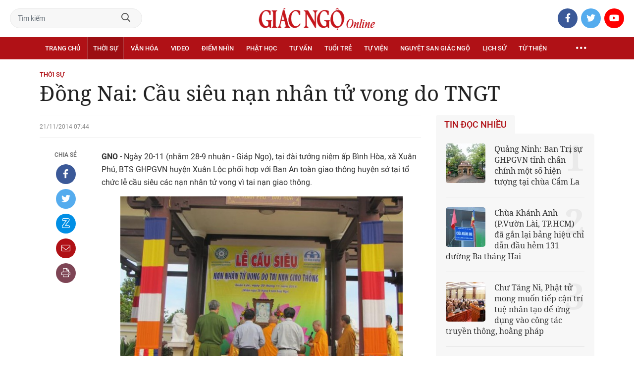

--- FILE ---
content_type: text/html;charset=utf-8
request_url: https://giacngo.vn/dong-nai-cau-sieu-nan-nhan-tu-vong-do-tngt-post27892.html
body_size: 77999
content:

 <!DOCTYPE html>
<html lang="vi">
<head>


 <title>Đồng Nai: Cầu siêu nạn nhân tử vong do TNGT| Giác Ngộ Online</title>
<meta name="description" content="GNO - BTS GHPGVN huyện Xuân Lộc phối hợp với Ban An toàn giao thông huyện sở tại tổ chức lễ..."/>
<meta name="keywords" content=""/>
<meta name="news_keywords" content=""/>
<meta http-equiv="Content-Type" content="text/html; charset=utf-8" />
<meta http-equiv="X-UA-Compatible" content="IE=edge"/>
<meta http-equiv="refresh" content="900" />
<meta name="revisit-after" content="1 days" />
<meta name="viewport" content="width=device-width, initial-scale=1.0">
<meta http-equiv="content-language" content="vi" />
<link rel="shortcut icon" href="https://static.giacngo.vn/web/styles/img/favicon.ico" type="image/x-icon" />
<link rel="dns-prefetch" href="//static.giacngo.vn"/>
<link rel="dns-prefetch" href="//www.google-analytics.com" />
<link rel="dns-prefetch" href="//www.googletagmanager.com" />
<link rel="dns-prefetch" href="//stc.za.zaloapp.com" />
<link rel="dns-prefetch" href="//fonts.googleapis.com" />
<meta property="fb:app_id" itemprop="name" content="409742669131720"/>
<meta property="fb:pages" content="559128534215937"/>
<meta name="facebook-domain-verification" content="t1zf35yvrc6jz7p29lihg70tgf22i3"/>
<meta name="propeller" content="4bf372f4837e144bae2ec4d33e4f2665">
<meta name="eclick_verify" content="dFRaW1AXLRcYGVlEagQFCAwPMAAYAQwCIQIFRxUF"/>
<meta name="p:domain_verify" content="bedbde054ee92f7b2c9552a90da96a4e"/>
<meta name="google-site-verification" content="oj4ZE7Ft2rWUHKA7OP7vLkdggZYsxjqPVYd0tfD3enE"/>
<script>
var cmsConfig = {
domainDesktop: 'https://giacngo.vn',
domainMobile: 'https://m.giacngo.vn',
domainApi: 'https://api.giacngo.vn',
domainStatic: 'https://static.giacngo.vn/web',
domainLog: 'https://log.giacngo.vn',
siteId: 0,
adsLazy: true
};
if (window.location.protocol !== 'https:' && window.location.hostname.indexOf('giacngo.vn') !== -1) {
window.location = 'https://' + window.location.hostname + window.location.pathname + window.location.hash;
}
var USER_AGENT=window.navigator&&window.navigator.userAgent||"",IS_MOBILE=/Android|webOS|iPhone|iPod|BlackBerry|Windows Phone|IEMobile|Mobile Safari|Opera Mini/i.test(USER_AGENT);var IS_REDIRECT=!1;window.location.hash&&"site_web"===window.location.hash.replace("#","")&&(setCookie("isDesktop",IS_MOBILE?1:0,30),removeHash());var isDesktop=getCookie("isDesktop");function setCookie(o,e,i){var n=new Date;n.setTime(n.getTime()+24*i*60*60*1e3);var t="expires="+n.toUTCString();document.cookie=o+"="+e+"; "+t+";path=/;"}function getCookie(o){var e=document.cookie.indexOf(o+"="),i=e+o.length+1;if(!e&&o!==document.cookie.substring(0,o.length))return null;if(-1===e)return null;var n=document.cookie.indexOf(";",i);return-1===n&&(n=document.cookie.length),unescape(document.cookie.substring(i,n))}function removeHash(){0<window.location.toString().indexOf("#")&&window.history.pushState("",document.title,window.location.pathname)}0<isDesktop||IS_MOBILE&&(window.location=cmsConfig.domainMobile+window.location.pathname+window.location.search,IS_REDIRECT=!0);
</script>
 <meta name="robots" content="noarchive, max-image-preview:large, index, follow" />
<meta name="GOOGLEBOT" content="noarchive, max-image-preview:large, index, follow" />
 <link rel="canonical" href="https://giacngo.vn/dong-nai-cau-sieu-nan-nhan-tu-vong-do-tngt-post27892.html" />
 <link rel="alternate" media="handheld" href="https://m.giacngo.vn/dong-nai-cau-sieu-nan-nhan-tu-vong-do-tngt-post27892.html" />
 <meta property="og:site_name" content="Giác Ngộ Online"/>
<meta property="og:rich_attachment" content="true"/>
<meta property="og:type" content="article"/>
<meta property="og:url" content="https://giacngo.vn/post-27892.html"/>
<meta property="og:image" content="https://static.giacngo.vn/web/styles/img/logo_share.png"/>
<meta property="og:image:width" content="1200"/>
<meta property="og:image:height" content="630"/>
<meta property="og:title" content="Đồng Nai: Cầu siêu nạn nhân tử vong do TNGT"/>
<meta property="og:description" content="GNO - BTS GHPGVN huyện Xuân Lộc phối hợp với Ban An toàn giao thông huyện sở tại tổ chức lễ..."/>
<meta name="twitter:card" value="summary"/>
<meta name="twitter:url" content="https://giacngo.vn/post-27892.html"/>
<meta name="twitter:title" content="Đồng Nai: Cầu siêu nạn nhân tử vong do TNGT"/>
<meta name="twitter:description" content="GNO - BTS GHPGVN huyện Xuân Lộc phối hợp với Ban An toàn giao thông huyện sở tại tổ chức lễ..."/>
<meta name="twitter:image" content="https://static.giacngo.vn/web/styles/img/logo_share.png"/>
<meta name="twitter:site" content="@Giác Ngộ Online"/>
<meta name="twitter:creator" content="@Giác Ngộ Online"/>
 <meta property="article:tag" content=""/>
<meta property="article:section" content="Tin tức,Thời sự" />
<meta property="article:published_time" content="2014-11-21T14:44:15+0700"/>
<meta property="article:modified_time" content="2014-11-21T21:02:27+0700"/>

 <meta property="dable:image" content="https://static.giacngo.vn/web/styles/img/logo_share.png"/>
 <meta property="dable:item_id" content="27892"/>

<script type="application/ld+json">
{
"@context": "http://schema.org",
"@type": "Organization",
"name": "Giác Ngộ Online",
"url": "https://giacngo.vn",
"logo": "https://static.giacngo.vn/web/styles/img/logofb.png"
}
</script>

 <script type="application/ld+json">
{
"@context" : "http://schema.org",
"@type" : "WebSite",
"name" : "Thời sự",
"url" : "https://giacngo.vn/thoisu/"
}
</script>
<script type="application/ld+json">
{
"@context":"http://schema.org",
"@type":"BreadcrumbList",
"itemListElement":[
{
"@type":"ListItem",
"position":1,
"item":{
"@id":"https://giacngo.vn/thoisu/",
"name":"Thời sự"
}
}
]
}
</script>
 <script type="application/ld+json">
{
"@context": "http://schema.org",
"@type": "NewsArticle",
"mainEntityOfPage":{
"@type":"WebPage",
"@id":"https://giacngo.vn/dong-nai-cau-sieu-nan-nhan-tu-vong-do-tngt-post27892.html"
},
"headline": "Đồng Nai: Cầu siêu nạn nhân tử vong do TNGT",
"description": "GNO - BTS GHPGVN huyện Xuân Lộc phối hợp với Ban An toàn giao thông huyện sở tại tổ chức lễ...",
"image": {
"@type": "ImageObject",
"url": "https://static.giacngo.vn/web/styles/img/logo_share.png",
"width" : 1200,
"height" : 675
},
"datePublished": "2014-11-21T14:44:15+0700",
"dateModified": "2014-11-21T21:02:27+0700",
"author": {
"@type": "Person",
"name": ""
},
"publisher": {
"@type": "Organization",
"name": "Giác Ngộ Online",
"logo": {
"@type": "ImageObject",
"url": "https://static.giacngo.vn/web/styles/img/logofb.png"
}
}
}
</script>
 <link rel="preload" href="https://static.giacngo.vn/web/styles/css/main.min-1.3.1.css" as="style">
<link rel="stylesheet" href="https://static.giacngo.vn/web/styles/css/main.min-1.3.1.css">


  <script type="text/javascript">
var _metaOgUrl = 'https://giacngo.vn/post-27892.html';
var page_title = document.title;
var tracked_url = window.location.pathname + window.location.search + window.location.hash;
 var cate_path = 'thoisu';
if (cate_path.length > 0) {
tracked_url = "/" + cate_path + tracked_url;
}
</script>
 <script async="" src="https://www.googletagmanager.com/gtag/js?id=G-ZQ1BVQX77Z"></script>
<script>
if(!IS_REDIRECT){
window.dataLayer = window.dataLayer || [];
function gtag(){dataLayer.push(arguments);}
gtag('js', new Date());
 gtag('config', 'G-ZQ1BVQX77Z', {page_path: tracked_url});
 
  gtag('config', 'UA-4466725-1', {page_path: tracked_url});
 }
</script>
<script async defer src="https://static.giacngo.vn/web/js/log.min.js?v=1.6"></script>
 <script src="https://api.giacngo.vn/ads?object_type=2&object_id=110&platform=1&head_append=1"></script>

  

<script type="text/javascript">
var cateId = 110;
var contentId = 27892;
</script>
<script async src="https://sp.zalo.me/plugins/sdk.js"></script>
</head>
<body > 

 <div class="site-header">
<div class="site-header__content">
<div class="search-form">
<input class="form-control txtsearch" placeholder="Tìm kiếm">
<a href="javascript:void(0);" class="btn btn_search"><i class="far fa-search"></i></a>
</div>
 <div><a href="/" title="Giác Ngộ Online - Cơ quan ngôn luận của Giáo Hội Phật Giáo Việt Nam Thành phố Hồ Chí Minh" class="logo"><img src="https://static.giacngo.vn/web/styles/img/gno-logo.png" alt="Giác Ngộ Online"></a></div>
<div class="social">
<ul>
<li><a href="https://www.facebook.com/GiacNgo.vn/" class="fb" target="_blank"><i class="fab fa-facebook-f"></i></a></li>
<li><a href="#" class="tt" target="_blank"><i class="fab fa-twitter"></i></a></li>
<li><a href="https://www.youtube.com/channel/UCmwB_rvPVR3lXte0-IGg9Xw/" class="yt" target="_blank"><i class="fab fa-youtube"></i></a></li>
</ul>
</div>
</div>
<div class="site-header__nav">


<ul class="menu l-grid">
<li class="menu-item ">
<a href="https://giacngo.vn" class="menu-heading" title="Giác Ngộ Online">Trang chủ</a>
</li>
 
<li data-id="110" class="menu-item selected">
<a href="https://giacngo.vn/thoisu/" title="Thời sự" class="menu-heading">Thời sự</a>
 <ul class="mega-menu">

<li><a href="https://giacngo.vn/thoisu/tintuc/" title="Tin tức">Tin tức</a></li>
 </ul>
</li>

<li data-id="140" class="menu-item ">
<a href="https://giacngo.vn/vanhoa/" title="Văn hóa" class="menu-heading">Văn hóa</a>
 <ul class="mega-menu">

<li><a href="https://giacngo.vn/vanhoa/phatgiao/" title="Phật giáo">Phật giáo</a></li>

<li><a href="https://giacngo.vn/vanhoa/dulich/" title="Du lịch">Du lịch</a></li>
 </ul>
</li>

<li data-id="330" class="menu-item ">
<a href="https://giacngo.vn/media/" title="Video" class="menu-heading">Video</a>
 <ul class="mega-menu">

<li><a href="https://giacngo.vn/media/tintuc/" title="Tin tức">Tin tức</a></li>

<li><a href="https://giacngo.vn/media/vanhoa/" title="Văn hóa">Văn hóa</a></li>

<li><a href="https://giacngo.vn/media/dao-phat-va-doi-song/" title="Đạo Phật &amp; đời sống">Đạo Phật &amp; đời sống</a></li>

<li><a href="https://giacngo.vn/media/tailieu/" title="Tài liệu">Tài liệu</a></li>

<li><a href="https://giacngo.vn/media/phapthoai/" title="Pháp thoại">Pháp thoại</a></li>

<li><a href="https://giacngo.vn/media/nghile/" title="Nghi lễ">Nghi lễ</a></li>

<li><a href="https://giacngo.vn/media/am-thuc-chay/" title="Ẩm thực chay">Ẩm thực chay</a></li>

<li><a href="https://giacngo.vn/media/amnhac/" title="Âm nhạc">Âm nhạc</a></li>

<li><a href="https://giacngo.vn/media/sankhau/" title="Sân khấu">Sân khấu</a></li>

<li><a href="https://giacngo.vn/media/phim/" title="Phim">Phim</a></li>
 </ul>
</li>

<li data-id="6060" class="menu-item ">
<a href="https://giacngo.vn/diemnhin/" title="Điểm nhìn" class="menu-heading">Điểm nhìn</a>
 <ul class="mega-menu">

<li><a href="https://giacngo.vn/sukienvande/" title="Sự kiện - vấn đề">Sự kiện - vấn đề</a></li>

<li><a href="https://giacngo.vn/diendanxaydung/" title="Diễn đàn xây dựng">Diễn đàn xây dựng</a></li>
 </ul>
</li>

<li data-id="130" class="menu-item ">
<a href="https://giacngo.vn/phathoc/" title="Phật học" class="menu-heading">Phật học</a>
 <ul class="mega-menu">

<li><a href="https://giacngo.vn/phathoc/thientong/" title="Thiền tông">Thiền tông</a></li>

<li><a href="https://giacngo.vn/phathoc/tinhdotong/" title="Tịnh độ tông">Tịnh độ tông</a></li>

<li><a href="https://giacngo.vn/phathoc/mattong/" title="Mật tông">Mật tông</a></li>

<li><a href="https://giacngo.vn/phathoc/luockhao/" title="Phật học lược khảo">Phật học lược khảo</a></li>

<li><a href="https://giacngo.vn/phathoc/triethoc/" title="Triết học">Triết học</a></li>
 </ul>
</li>

<li data-id="290" class="menu-item ">
<a href="https://giacngo.vn/tuvantamlinh/" title="Tư vấn" class="menu-heading">Tư vấn</a>
 <ul class="mega-menu">

<li><a href="https://giacngo.vn/tuvantamlinh/tamlinhmaunhiem/" title="Tâm linh mầu nhiệm">Tâm linh mầu nhiệm</a></li>

<li><a href="https://giacngo.vn/tuvantamlinh/tuvan/" title="Tư vấn">Tư vấn</a></li>

<li><a href="https://giacngo.vn/tuvantamlinh/songdao/" title="Sống đạo">Sống đạo</a></li>
 </ul>
</li>

<li data-id="180" class="menu-item ">
<a href="https://giacngo.vn/tuoitre/" title="Tuổi trẻ" class="menu-heading">Tuổi trẻ</a>
 <ul class="mega-menu">

<li><a href="https://giacngo.vn/chuyenthienthanquetla/" title="Chuyện Thiên thần quét lá">Chuyện Thiên thần quét lá</a></li>

<li><a href="https://giacngo.vn/doisongquanhta/" title="Đời sống quanh ta">Đời sống quanh ta</a></li>

<li><a href="https://giacngo.vn/donghanh/" title="Đồng hành">Đồng hành</a></li>
 </ul>
</li>

<li data-id="260" class="menu-item ">
<a href="https://giacngo.vn/tuvien/" title="Tự viện" class="menu-heading">Tự viện</a>
 <ul class="mega-menu">

<li><a href="https://giacngo.vn/chuavntrongnuoc/" title="Chùa Việt Nam trong nước">Chùa Việt Nam trong nước</a></li>

<li><a href="https://giacngo.vn/chuavnnuocngoai/" title="Chùa Việt Nam ở nước ngoài">Chùa Việt Nam ở nước ngoài</a></li>

<li><a href="https://giacngo.vn/chuanuocngoai/" title="Chùa nước ngoài">Chùa nước ngoài</a></li>
 </ul>
</li>

<li data-id="360" class="menu-item ">
<a href="https://giacngo.vn/nguyetsan/" title="Nguyệt san Giác Ngộ" class="menu-heading">Nguyệt san Giác Ngộ</a>
 <ul class="mega-menu">

<li><a href="https://giacngo.vn/nguyetsan/chuyende/" title="Chuyên đề">Chuyên đề</a></li>

<li><a href="https://giacngo.vn/nguyetsan/triethoc/" title="Triết học">Triết học</a></li>

<li><a href="https://giacngo.vn/nguyetsan/phathocungdung/" title="Phật học ứng dụng">Phật học ứng dụng</a></li>

<li><a href="https://giacngo.vn/nguyetsan/vanhoa/" title="Văn hóa">Văn hóa</a></li>

<li><a href="https://giacngo.vn/nguyetsan/phatgiaovaxahoi/" title="Phật giáo và xã hội">Phật giáo và xã hội</a></li>

<li><a href="https://giacngo.vn/nguyetsan/tulieu/" title="Tư liệu">Tư liệu</a></li>
 </ul>
</li>

<li data-id="230" class="menu-item ">
<a href="https://giacngo.vn/lichsu/" title="Lịch sử" class="menu-heading">Lịch sử</a>
 <ul class="mega-menu">

<li><a href="https://giacngo.vn/ducphat/" title="Đức Phật">Đức Phật</a></li>

<li><a href="https://giacngo.vn/phatgiaovietnam/" title="Phật giáo Việt Nam">Phật giáo Việt Nam</a></li>

<li><a href="https://giacngo.vn/nhanvat/" title="Nhân vật">Nhân vật</a></li>
 </ul>
</li>

<li data-id="120" class="menu-item ">
<a href="https://giacngo.vn/tuthienxahoi/" title="Từ thiện" class="menu-heading">Từ thiện</a>
 <ul class="mega-menu">

<li><a href="https://giacngo.vn/tu-thien-xa-hoi/" title="Xã hội">Xã hội</a></li>

<li><a href="https://giacngo.vn/tuthien/" title="Từ thiện">Từ thiện</a></li>
 </ul>
</li>
 <li class="menu-item float-right">
<a href="javascript:void(0);" class="menu-heading ellipsis" title="Chuyên mục khác"><i class="far fa-ellipsis-h"></i></a>
<ul class="mega-menu">

<li>
<a href="https://giacngo.vn/phatgiaonuocngoai/" title="Phật giáo nước ngoài">Phật giáo nước ngoài</a>
</li>

<li>
<a href="https://giacngo.vn/vanhocnghethuat/" title="Văn học - nghệ thuật">Văn học - nghệ thuật</a>
</li>

<li>
<a href="https://giacngo.vn/amthucsuckhoe/" title="Ẩm thực - Sức khỏe">Ẩm thực - Sức khỏe</a>
</li>

<li>
<a href="https://giacngo.vn/bandoctoasoan/" title="Bạn đọc - tòa soạn">Bạn đọc - tòa soạn</a>
</li>

<li>
<a href="https://giacngo.vn/thuvien/" title="Thư viện">Thư viện</a>
</li>

<li>
<a href="https://giacngo.vn/thongtin/" title="Cần biết">Cần biết</a>
</li>
 </ul>
</li>
</ul>
</div>
</div>
<div class="site-content"> 
 

<div class="l-grid">
<div class="topbanner">

<div id="adsWeb_AdsTop" class="banner clearfix" data-platform="1" data-position="Web_AdsTop">
<script>
window.addEventListener('load', function(){
if(typeof Web_AdsTop != 'undefined'){window.CMS_BANNER.pushAds(Web_AdsTop, 'adsWeb_AdsTop');}else{document.getElementById('adsWeb_AdsTop').style.display = "none";}
});
</script>
</div>
</div>
<div class="details">


 <div class="direction">
<a class="headline" href="https://giacngo.vn/thoisu/" title="Thời sự">Thời sự</a>

</div>

 
<h1 class="details__headline cms-title">
Đồng Nai: Cầu siêu nạn nhân tử vong do TNGT
</h1>
<div class="details__content">
<div class="l-content left-col">



 <div class="details__meta">




<time class="time" datetime="2014-11-21T14:44:15+0700" data-time="1416555855">21/11/2014 14:44</time>
<meta class="cms-date" itemprop="datePublished" content="2014-11-21T14:44:15+0700">
</div>


<div class="details__social">
<ul class="sticky-bar">
<li>Chia sẻ</li>
<li><a href="javascript:void(0);" data-href="https://giacngo.vn/post-27892.html" class="fb social" rel="facebook" title="Chia sẻ qua Facebook"><i class="fab fa-facebook-f"></i></a></li>
<li><a href="javascript:void(0);" data-href="https://giacngo.vn/post-27892.html" class="tt social" rel="twitter" title="Chia sẻ qua Twitter"><i class="fab fa-twitter"></i></a></li>
<li><a href="javascript:void(0);" data-href="https://giacngo.vn/post-27892.html" class="zl zalo-share-button" title="Chia sẻ qua Zalo" data-oaid="1618988963986908859" data-layout="icon" data-customize="true"><i class="ic ic--zalo"></i></a></li>
<li><a href="javascript:void(0);" data-href="https://giacngo.vn/post-27892.html" class="ml sendmail" title="Chia sẻ qua Email"><i class="fal fa-envelope"></i></a></li>
<li><a href="javascript:void(0);" data-href="https://giacngo.vn/post-27892.html" class="pr sendprint" title="In bài viết"><i class="fal fa-print"></i></a></li>
</ul>
</div>
<div class="article-content content-col">








<div class=" cms-body" itemprop="articleBody">
<div> <span><b>GNO</b> - Ngày 20-11 (nhằm 28-9 nhuận - Giáp Ngọ), tại đài tưởng niệm ấp Bình Hòa, xã Xuân Phú, BTS GHPGVN huyện Xuân Lộc phối hợp với Ban An toàn giao thông huyện sở tại tổ chức lễ cầu siêu các nạn nhân tử vong vì tai nạn giao thông.</span> 
</div> 
<div align="center"> 
 <img src="[data-uri]" alt="TNGT (10).JPG" height="427" width="570" border="0" class="lazyload  cms-photo" data-src="https://image.giacngo.vn/w645/UserImages/2014/11/21/11/TNGT%20(10).JPG" title="Đồng Nai: Cầu siêu nạn nhân tử vong do TNGT ảnh 1"><font size="2" color="#808080"><br>Nghi thức dâng hương tưởng niệm tại buổi lễ</font> 
 <br> 
</div>
<p align="left">Chứng minh và tham dự buổi lễ có HT.Thích Giác Quang, Chứng minh BTS GHPGVN huyện Xuân Lộc; TT.Thích Thiện Hoằng, Trưởng BTS GHPGVN huyện Xuân Lộc cùng chư tôn đức trong BTS huyện và chư Tăng Ni trụ trì các cơ sở tự viện và Phật tử trong địa bàn huyện Xuân Lộc.</p> 
<p align="left">Đại diện chính quyền có ông Nguyễn Minh Nhật, Chủ tịch HĐND huyện Xuân Lộc; ông Trần Đình Dung, Chủ tịch UBMTTQVN huyện Xuân Lộc cùng với lãnh đạo các phân ban chuyên môn; thành viên Ban An toàn giao thông; lãnh đạo Đảng ủy, Ủy ban các xã, thị trấn, cán bộ và nhân dân các ấp thuộc xã Xuân Phú, đại diện thân nhân các nạn nhân tử vong do tai nạn giao thông đồng về tham dự.</p>
<div class="ads_middle">
 <div id="adsWeb_AdsArticleMiddle" class="banner fyi" data-position="Web_AdsArticleMiddle"> 
  <script>
window.addEventListener('load', function(){ if(typeof Web_AdsArticleMiddle != 'undefined'){window.CMS_BANNER.pushAds(Web_AdsArticleMiddle, 'adsWeb_AdsArticleMiddle');}else{document.getElementById('adsWeb_AdsArticleMiddle').style.display = "none";} });
   </script> 
 </div>
</div> 
<p align="left">Trong bài diễn văn khai mạc, TT.Thích Thiện Hoằng, Trưởng BTS GHPGVN huyện Xuân Lộc đã phát biểu, hoạt động tưởng niệm các nạn nhân là dịp để chúng ta tưởng nhớ và bày tỏ niềm thương cảm với những người xấu số khi tham gia giao thông, cùng chia sẻ nỗi đau và sự mất mát với người thân&nbsp; của họ. Đây cũng là một cơ hội để mỗi chúng ta nhắc nhở chính mình, người thân bạn bè về tầm quan trọng của việc phải chủ động góp phần tạo ra một môi trường giao thông an toàn cho mình và cho cộng đồng. </p> 
<p align="left">“Mỗi người hãy nghiêm chỉnh chấp hành luật giao thông, tự giác nhường nhịn, giúp đỡ nhau khi tham gia giao thông. Mỗi gia đình, nhà trường cần phải giáo dục con em của chúng ta từ khi còn bé về ý thức trách nhiệm với bản thân và cộng đồng khi tham gia giao thông với khẩu hiệu: <a href="http://giacngo.vn/thoisu/cauchuyentrongtuan/2014/11/16/1AF019/" class="cms-relate"><font color="#0000FF">“Tưởng nhớ người đi - Vì người ở lại”</font></a>. <br></p>
<figure class="picture">
 <img src="[data-uri]" alt="TNGT (9).JPG" height="427" width="570" border="0" class="lazyload  cms-photo" data-src="https://image.giacngo.vn/w645/UserImages/2014/11/21/11/TNGT%20(9).JPG">
</figure>
<p><font size="2" color="#808080"><br>"Tưởng nhớ người đi..."<br></font></p>
<p align="center"><font size="2" color="#808080"><img src="[data-uri]" alt="TNGT (6).JPG" height="427" width="570" border="0" class="lazyload  cms-photo" data-src="https://image.giacngo.vn/w645/UserImages/2014/11/21/11/TNGT%20(6).JPG" title="Đồng Nai: Cầu siêu nạn nhân tử vong do TNGT ảnh 3"><br>Buổi lễ diễn ra trang nghiêm, thành kính&nbsp;</font></p>
<div class="ads_middle">
 <div id="adsWeb_AdsArticleMiddle1" class="banner fyi" data-position="Web_AdsArticleMiddle1"> 
  <script>
window.addEventListener('load', function(){ if(typeof Web_AdsArticleMiddle1 != 'undefined'){window.CMS_BANNER.pushAds(Web_AdsArticleMiddle1, 'adsWeb_AdsArticleMiddle1');}else{document.getElementById('adsWeb_AdsArticleMiddle1').style.display = "none";} });
   </script> 
 </div>
</div>
<p align="center"><font size="2" color="#808080"><img src="[data-uri]" alt="TNGT (8).JPG" height="427" width="570" border="0" class="lazyload  cms-photo" data-src="https://image.giacngo.vn/w645/UserImages/2014/11/21/11/TNGT%20(8).JPG" title="Đồng Nai: Cầu siêu nạn nhân tử vong do TNGT ảnh 4"><br>"Vì người ở lại" - Trao tặng quà cho thân nhân người bị nạn</font></p> 
<p align="left">Nhân dịp này, lãnh đạo huyện ủy, UBND, UBMTTQVN, Công an huyện cùng BTS GHPGVN huyện Xuân Lộc tặng quà tới những gia đình thân nhân có hoàn cảnh neo đơn hoặc đặc biệt khó khăn, diện chính sách.</p>
<div class="ads_middle">
 <div id="adsWeb_AdsArticleMiddle2" class="banner fyi" data-position="Web_AdsArticleMiddle2"> 
  <script>
window.addEventListener('load', function(){ if(typeof Web_AdsArticleMiddle2 != 'undefined'){window.CMS_BANNER.pushAds(Web_AdsArticleMiddle2, 'adsWeb_AdsArticleMiddle2');}else{document.getElementById('adsWeb_AdsArticleMiddle2').style.display = "none";} });
   </script> 
 </div>
</div> 
<p align="left">Sau đó, đại diện Huyện ủy, UBND, Ban An toàn giao thông, BTS GHPGVN huyện thắp hương cầu nguyện cho các nạn nhân tai nạn giao thông, nghi thức cầu siêu do Ban Nghi lễ Phật giáo huyện thực hiện.</p> 
<p align="right"><b>Liên Trang</b></p>
</div>


</div>

<div id="adsWeb_AdsArticleAfterBody" class="banner clearfix" data-platform="1" data-position="Web_AdsArticleAfterBody">
<div class="banner-label">Quảng cáo</div>
<script>
window.addEventListener('load', function(){
if(typeof Web_AdsArticleAfterBody != 'undefined'){window.CMS_BANNER.pushAds(Web_AdsArticleAfterBody, 'adsWeb_AdsArticleAfterBody');}else{document.getElementById('adsWeb_AdsArticleAfterBody').style.display = "none";}
});
</script>
</div>



<div id="adsWeb_AdsArticleAfterTag" class="banner clearfix" data-platform="1" data-position="Web_AdsArticleAfterTag">
<div class="banner-label">Quảng cáo</div>
<script>
window.addEventListener('load', function(){
if(typeof Web_AdsArticleAfterTag != 'undefined'){window.CMS_BANNER.pushAds(Web_AdsArticleAfterTag, 'adsWeb_AdsArticleAfterTag');}else{document.getElementById('adsWeb_AdsArticleAfterTag').style.display = "none";}
});
</script>
</div>

 <div class="article-comment" data-id="27892" data-type="20"></div>

<div id="adsWeb_AdsArticleAfterComment" class="banner clearfix" data-platform="1" data-position="Web_AdsArticleAfterComment">
<div class="banner-label">Quảng cáo</div>
<script>
window.addEventListener('load', function(){
if(typeof Web_AdsArticleAfterComment != 'undefined'){window.CMS_BANNER.pushAds(Web_AdsArticleAfterComment, 'adsWeb_AdsArticleAfterComment');}else{document.getElementById('adsWeb_AdsArticleAfterComment').style.display = "none";}
});
</script>
</div>


<section class="zone">
<header class="zone__heading">
<h3 class="heading">Tin cùng chuyên mục</h3>
</header>
<div class="zone__content">
<div class="feature cols-3" data-source="recommendation-110">
 <article class="story">



<a class="story__thumb cms-link" href="https://giacngo.vn/gia-lai-ban-tri-su-phat-giao-tinh-tong-ket-cong-tac-phat-su-nam-2025-post78409.html" title="Gia Lai: Ban Trị sự Phật giáo tỉnh tổng kết công tác Phật sự năm 2025">
 <img class="lazyload" src="[data-uri]" data-src="https://image.giacngo.vn/243x162/Uploaded/2026/uobkhuo/2026_01_14/2786361701383860381-1-9882-4449.jpg" alt="Thượng tọa Thích Tâm Mãn, Ủy viên Hội đồng Trị sự, Trưởng ban Trị sự GHPGVN tỉnh Gia Lai phát biểu tại lễ tổng kết công tác Phật sự năm 2025 của Phật giáo tỉnh">
</a>


 <h3 data-tracking="78409">
<a class="story__title cms-link" href="https://giacngo.vn/gia-lai-ban-tri-su-phat-giao-tinh-tong-ket-cong-tac-phat-su-nam-2025-post78409.html" title="Gia Lai: Ban Trị sự Phật giáo tỉnh tổng kết công tác Phật sự năm 2025">
 
Gia Lai: Ban Trị sự Phật giáo tỉnh tổng kết công tác Phật sự năm 2025
</a>
</h3>
</article>
 <article class="story">



<a class="story__thumb cms-link" href="https://giacngo.vn/phan-ban-ni-gioi-tphcm-thanh-pho-sau-sap-nhap-co-2391-co-so-tu-vien-va-8000-chu-ni-tu-hoc-hanh-dao-post78408.html" title="Phân ban Ni giới TP.HCM: Thành phố sau sáp nhập có 2.391 cơ sở tự viện và 8.000 chư Ni tu học, hành đạo">
 <img class="lazyload" src="[data-uri]" data-src="https://image.giacngo.vn/243x162/Uploaded/2026/uobkhuo/2026_01_14/cef0fdbd892706795f36-1211-3576.jpg" alt="Hòa thượng Thích Lệ Trang, Phó chủ tịch Hội đồng trị sự, Trưởng ban Trị sự GHPGVN TP.HCM trao Bằng tuyên dương công đức đến tập thể Phân ban Ni giới TP.HCM">
</a>


 <h3 data-tracking="78408">
<a class="story__title cms-link" href="https://giacngo.vn/phan-ban-ni-gioi-tphcm-thanh-pho-sau-sap-nhap-co-2391-co-so-tu-vien-va-8000-chu-ni-tu-hoc-hanh-dao-post78408.html" title="Phân ban Ni giới TP.HCM: Thành phố sau sáp nhập có 2.391 cơ sở tự viện và 8.000 chư Ni tu học, hành đạo">
 
Phân ban Ni giới TP.HCM: Thành phố sau sáp nhập có 2.391 cơ sở tự viện và 8.000 chư Ni tu học, hành đạo
</a>
</h3>
</article>
 <article class="story">



<a class="story__thumb cms-link" href="https://giacngo.vn/bo-chinh-tri-chon-ngay-24-11-la-ngay-van-hoa-viet-nam-nguoi-lao-dong-duoc-nghi-le-post78405.html" title="Bộ Chính trị chọn ngày 24-11 là &quot;Ngày Văn hóa Việt Nam&quot;, người lao động được nghỉ lễ">
 <img class="lazyload" src="[data-uri]" data-src="https://image.giacngo.vn/243x162/Uploaded/2026/xpcwvolc/2026_01_13/60632a25-812b-42c9-be9d-cf31d76a602d-crop-986-6835-8289-1807.jpg" alt="Ông Jonathan Baker, Trưởng đại diện của Tổ chức UNESCO tại Việt Nam trao Bằng công nhận ghi danh quần thể di tích và danh thắng Yên Tử - Vĩnh Nghiêm - Côn Sơn, Kiếp Bạc là Di sản văn hóa thế giới">
</a>


 <h3 data-tracking="78405">
<a class="story__title cms-link" href="https://giacngo.vn/bo-chinh-tri-chon-ngay-24-11-la-ngay-van-hoa-viet-nam-nguoi-lao-dong-duoc-nghi-le-post78405.html" title="Bộ Chính trị chọn ngày 24-11 là &quot;Ngày Văn hóa Việt Nam&quot;, người lao động được nghỉ lễ">
 
Bộ Chính trị chọn ngày 24-11 là &quot;Ngày Văn hóa Việt Nam&quot;, người lao động được nghỉ lễ
</a>
</h3>
</article>
 <article class="story">



<a class="story__thumb cms-link" href="https://giacngo.vn/ca-mau-trao-quyet-dinh-thanh-lap-to-cong-tac-phat-su-lien-nganh-post78404.html" title="Cà Mau: Trao quyết định thành lập Tổ công tác Phật sự liên ngành">
 <img class="lazyload" src="[data-uri]" data-src="https://image.giacngo.vn/243x162/Uploaded/2026/xpcwvolc/2026_01_13/z7426508981237-25142f7c3244595185f667993f05be5d-3095-6836.jpg" alt="Trao quyết định thành lập Tổ công tác Phật sự liên ngành tỉnh Cà Mau ">
</a>


 <h3 data-tracking="78404">
<a class="story__title cms-link" href="https://giacngo.vn/ca-mau-trao-quyet-dinh-thanh-lap-to-cong-tac-phat-su-lien-nganh-post78404.html" title="Cà Mau: Trao quyết định thành lập Tổ công tác Phật sự liên ngành">
 
Cà Mau: Trao quyết định thành lập Tổ công tác Phật sự liên ngành
</a>
</h3>
</article>
 <article class="story">



<a class="story__thumb cms-link" href="https://giacngo.vn/dong-nai-truong-trung-cap-phat-hoc-tinh-co-so-thien-vien-thuong-chieu-khai-mac-ky-thi-tot-nghiep-khoa-xi-post78384.html" title="Đồng Nai: Trường Trung cấp Phật học tỉnh - cơ sở thiền viện Thường Chiếu khai mạc kỳ thi tốt nghiệp khóa XI">
 <img class="lazyload" src="[data-uri]" data-src="https://image.giacngo.vn/243x162/Uploaded/2026/xpcwvolc/2026_01_12/1000028755-8871-24.jpg" alt="Thí sinh nghiêm túc làm bài thi">
</a>


 <h3 data-tracking="78384">
<a class="story__title cms-link" href="https://giacngo.vn/dong-nai-truong-trung-cap-phat-hoc-tinh-co-so-thien-vien-thuong-chieu-khai-mac-ky-thi-tot-nghiep-khoa-xi-post78384.html" title="Đồng Nai: Trường Trung cấp Phật học tỉnh - cơ sở thiền viện Thường Chiếu khai mạc kỳ thi tốt nghiệp khóa XI">
 
Đồng Nai: Trường Trung cấp Phật học tỉnh - cơ sở thiền viện Thường Chiếu khai mạc kỳ thi tốt nghiệp khóa XI
</a>
</h3>
</article>
 <article class="story">



<a class="story__thumb cms-link" href="https://giacngo.vn/lao-cai-ban-tri-su-ghpgvn-tinh-to-chuc-hoi-nghi-tong-ket-hoat-dong-phat-su-nam-2025-post78381.html" title="Lào Cai: Ban Trị sự GHPGVN tỉnh tổ chức Hội nghị tổng kết hoạt động Phật sự năm 2025">
 <img class="lazyload" src="[data-uri]" data-src="https://image.giacngo.vn/243x162/Uploaded/2026/qdhwqmrnd/2026_01_12/c8b039c4-c9a3-4428-9883-eba2861762af-crop-1931.jpeg" alt="Ban Trị sự GHPGVN tỉnh Lào Cai tổ chức Hội nghị tổng kết hoạt động Phật sự năm 2025 ">
</a>


 <h3 data-tracking="78381">
<a class="story__title cms-link" href="https://giacngo.vn/lao-cai-ban-tri-su-ghpgvn-tinh-to-chuc-hoi-nghi-tong-ket-hoat-dong-phat-su-nam-2025-post78381.html" title="Lào Cai: Ban Trị sự GHPGVN tỉnh tổ chức Hội nghị tổng kết hoạt động Phật sự năm 2025">
 
Lào Cai: Ban Trị sự GHPGVN tỉnh tổ chức Hội nghị tổng kết hoạt động Phật sự năm 2025
</a>
</h3>
</article>
 </div>
</div>
</section>

<div id="adsWeb_AdsArticleAfterRecommend" class="banner clearfix" data-platform="1" data-position="Web_AdsArticleAfterRecommend">
<div class="banner-label">Quảng cáo</div>
<script>
window.addEventListener('load', function(){
if(typeof Web_AdsArticleAfterRecommend != 'undefined'){window.CMS_BANNER.pushAds(Web_AdsArticleAfterRecommend, 'adsWeb_AdsArticleAfterRecommend');}else{document.getElementById('adsWeb_AdsArticleAfterRecommend').style.display = "none";}
});
</script>
</div>
 <section class="zone">
<header class="zone__heading">
<h3 class="heading">Tin mới</h3>
</header>
<div class="zone__content">


 <div class="timeline">
<div class="clearfix" data-source="home-timeline">

<article class="story" >



<a class="story__thumb cms-link" href="https://giacngo.vn/ca-mau-thanh-lap-diem-sinh-hoat-ton-giao-tap-trung-phap-am-post78424.html" title="Cà Mau: Thành lập điểm sinh hoạt tôn giáo tập trung Pháp Âm">
 <img class="lazyload" src="[data-uri]" data-src="https://image.giacngo.vn/265x176/Uploaded/2026/xpcwvolc/2026_01_16/f0851b92-f142-49a1-a97a-ff2b39b4c5c6-1-6013-8203.jpg" alt="Hòa thượng Thạch Hà trao quyết định thành lập điểm sinh hoạt tôn giáo tập trung Pháp Âm đến Sư cô Thích nữ Trung Tuệ">
</a>


 <h3 data-tracking="78424">
<a class="story__title cms-link" href="https://giacngo.vn/ca-mau-thanh-lap-diem-sinh-hoat-ton-giao-tap-trung-phap-am-post78424.html" title="Cà Mau: Thành lập điểm sinh hoạt tôn giáo tập trung Pháp Âm">
 
Cà Mau: Thành lập điểm sinh hoạt tôn giáo tập trung Pháp Âm
</a>
</h3>


 <div class="summary">
GNO - Sáng 14-1, tại xã Hồ Thị Kỷ, Ban Thường trực Ban Trị sự GHPGVN tỉnh Cà Mau đã tổ chức Lễ công bố, trao quyết định thành lập điểm sinh hoạt tôn giáo tập trung Pháp Âm.
</div>
</article>

<article class="story" >



<a class="story__thumb cms-link" href="https://giacngo.vn/khanh-hoa-tong-ket-phat-su-nam-2025-hop-ban-ke-hoach-to-chuc-dai-hoi-dai-bieu-phat-giao-tinh-nhiem-ky-moi-post78312.html" title="Khánh Hòa: Tổng kết Phật sự năm 2025, họp bàn kế hoạch tổ chức Đại hội đại biểu Phật giáo tỉnh nhiệm kỳ mới">
 <img class="lazyload" src="[data-uri]" data-src="https://image.giacngo.vn/265x176/Uploaded/2026/kyztyexlpvekilpve/2026_01_16/615842469-1209773791292089-8895910025257997553-n-9438-1082.jpg" alt="Hội nghị tổng kết công tác Phật sự năm 2025 của Ban Trị sự GHPGVN tỉnh Khánh Hòa diễn ra tại chùa Long Sơn - P.Tây Nha Trang">
</a>


 <h3 data-tracking="78312">
<a class="story__title cms-link" href="https://giacngo.vn/khanh-hoa-tong-ket-phat-su-nam-2025-hop-ban-ke-hoach-to-chuc-dai-hoi-dai-bieu-phat-giao-tinh-nhiem-ky-moi-post78312.html" title="Khánh Hòa: Tổng kết Phật sự năm 2025, họp bàn kế hoạch tổ chức Đại hội đại biểu Phật giáo tỉnh nhiệm kỳ mới">
 
Khánh Hòa: Tổng kết Phật sự năm 2025, họp bàn kế hoạch tổ chức Đại hội đại biểu Phật giáo tỉnh nhiệm kỳ mới
</a>
</h3>


 <div class="summary">
GNO -&nbsp;Ngày 15-1, tại trụ sở Ban Trị sự - chùa Long Sơn (P.Tây Nha Trang), Ban Trị sự GHPGVN tỉnh Khánh Hòa đã tổ chức Hội nghị tổng kết công tác Phật sự năm 2025, đề ra phương hướng hoạt động năm 2026 và họp bàn công tác tổ chức Đại hội đại biểu Phật giáo tỉnh nhiệm kỳ 2026-2031.
</div>
</article>

<article class="story" >



<a class="story__thumb cms-link" href="https://giacngo.vn/lam-dong-ban-thuong-truc-ban-tri-su-phat-giao-tinh-trien-khai-phat-su-cuoi-nam-post78423.html" title="Lâm Đồng: Ban Thường trực Ban Trị sự Phật giáo tỉnh triển khai Phật sự cuối năm">
 <img class="lazyload" src="[data-uri]" data-src="https://image.giacngo.vn/265x176/Uploaded/2026/uobkhuo/2026_01_16/hopttthang11am2026-8-3147-7539.jpg" alt="Hòa thượng Thích Minh Nhật, Ủy viên Hội đồng Trị sự, Trưởng ban Trị sự GHPGVN tỉnh Lâm Đồng chủ trì phiên họp">
</a>


 <h3 data-tracking="78423">
<a class="story__title cms-link" href="https://giacngo.vn/lam-dong-ban-thuong-truc-ban-tri-su-phat-giao-tinh-trien-khai-phat-su-cuoi-nam-post78423.html" title="Lâm Đồng: Ban Thường trực Ban Trị sự Phật giáo tỉnh triển khai Phật sự cuối năm">
 
Lâm Đồng: Ban Thường trực Ban Trị sự Phật giáo tỉnh triển khai Phật sự cuối năm
</a>
</h3>


 <div class="summary">
GNO -&nbsp;Chiều 15-1,&nbsp;tại chùa Phật Ân (P.Phan Thiết) – Văn phòng II Ban Trị sự GHPGVN tỉnh Lâm Đồng đã diễn ra phiên họp Ban Thường trực nhằm rà soát hoạt động&nbsp;và triển khai công tác chuẩn bị hội nghị tổng kết Phật sự năm 2025.
</div>
</article>

<article class="story" >



<a class="story__thumb cms-link" href="https://giacngo.vn/le-thuong-luong-cong-trinh-tu-bo-ton-tao-di-tich-chua-phuc-lam-co-xa-dong-anh-tpha-noi-post78421.html" title="Lễ thượng lương công trình tu bổ, tôn tạo di tích chùa Phúc Lâm cổ (xã Đông Anh, TP.Hà Nội)">
 <img class="lazyload" src="[data-uri]" data-src="https://image.giacngo.vn/265x176/Uploaded/2026/wpdhnwcjr/2026_01_15/13-14-8043-4319.jpg" alt="Toàn cảnh Lễ thượng lương công trình tu bổ, tôn tạo di tích chùa Phúc Lâm cổ (xã Đông Anh, TP.Hà Nội)">
</a>


 <h3 data-tracking="78421">
<a class="story__title cms-link" href="https://giacngo.vn/le-thuong-luong-cong-trinh-tu-bo-ton-tao-di-tich-chua-phuc-lam-co-xa-dong-anh-tpha-noi-post78421.html" title="Lễ thượng lương công trình tu bổ, tôn tạo di tích chùa Phúc Lâm cổ (xã Đông Anh, TP.Hà Nội)">
 
Lễ thượng lương công trình tu bổ, tôn tạo di tích chùa Phúc Lâm cổ (xã Đông Anh, TP.Hà Nội)
</a>
</h3>


 <div class="summary">
GNO - Ngày 14-1, chùa Phúc Lâm cổ - Hoa Lâm Viên (thôn Du Nội, xã Đông Anh, TP.Hà Nội) đã trang nghiêm tổ chức&nbsp;Lễ Thượng lương công trình tu bổ, tôn tạo di tích ngôi già-lam gắn liền với di tích văn hóa và lịch sử triều Lý.
</div>
</article>

<article class="story" style="border: none;">



<a class="story__thumb cms-link" href="https://giacngo.vn/da-nang-toa-dam-gioi-thieu-an-pham-huong-son-tri-huu-toan-tap-tai-to-dinh-linh-ung-post78422.html" title="Đà Nẵng: Tọa đàm, giới thiệu ấn phẩm Hương Sơn - Trí Hữu toàn tập tại tổ đình Linh Ứng">
 <img class="lazyload" src="[data-uri]" data-src="https://image.giacngo.vn/265x176/Uploaded/2026/ycivopic/2026_01_15/dsc07127-6757-2311.jpg" alt="Chư tôn đức niệm Phật cầu gia bị trước khi bắt đầu buổi tọa đàm - Ảnh: Nguyên Hà">
</a>


 <h3 data-tracking="78422">
<a class="story__title cms-link" href="https://giacngo.vn/da-nang-toa-dam-gioi-thieu-an-pham-huong-son-tri-huu-toan-tap-tai-to-dinh-linh-ung-post78422.html" title="Đà Nẵng: Tọa đàm, giới thiệu ấn phẩm Hương Sơn - Trí Hữu toàn tập tại tổ đình Linh Ứng">
 
Đà Nẵng: Tọa đàm, giới thiệu ấn phẩm Hương Sơn - Trí Hữu toàn tập tại tổ đình Linh Ứng
</a>
</h3>


 <div class="summary">
GNO - Chiều ngày 15-1, tại tổ đình Linh Ứng (phường Ngũ Hành Sơn, TP.Đà Nẵng), môn phong Linh Ứng&nbsp;đã tổ chức buổi&nbsp;tọa đàm, giới thiệu ấn phẩm Hương Sơn - Trí Hữu toàn tập nhân dịp kỷ niệm 50 năm ngày Hòa thượng Thích Trí Hữu&nbsp;viên tịch.
</div>
</article>
 </div>
</div>
</div>
</section>

<div id="adsWeb_AdsArticleAfterLatest" class="banner clearfix" data-platform="1" data-position="Web_AdsArticleAfterLatest">
<div class="banner-label">Quảng cáo</div>
<script>
window.addEventListener('load', function(){
if(typeof Web_AdsArticleAfterLatest != 'undefined'){window.CMS_BANNER.pushAds(Web_AdsArticleAfterLatest, 'adsWeb_AdsArticleAfterLatest');}else{document.getElementById('adsWeb_AdsArticleAfterLatest').style.display = "none";}
});
</script>
</div>
</div>
<div class="sidebar">
<div id="sidebar-top-1">
<div id="adsWeb_AdsRight1" class="banner clearfix" data-platform="1" data-position="Web_AdsRight1">
<div class="banner-label">Quảng cáo</div>
<script>
window.addEventListener('load', function(){
if(typeof Web_AdsRight1 != 'undefined'){window.CMS_BANNER.pushAds(Web_AdsRight1, 'adsWeb_AdsRight1');}else{document.getElementById('adsWeb_AdsRight1').style.display = "none";}
});
</script>
</div>
<div id="adsWeb_AdsRight2" class="banner clearfix" data-platform="1" data-position="Web_AdsRight2">
<div class="banner-label">Quảng cáo</div>
<script>
window.addEventListener('load', function(){
if(typeof Web_AdsRight2 != 'undefined'){window.CMS_BANNER.pushAds(Web_AdsRight2, 'adsWeb_AdsRight2');}else{document.getElementById('adsWeb_AdsRight2').style.display = "none";}
});
</script>
</div>
<div id="adsWeb_AdsRight3" class="banner clearfix" data-platform="1" data-position="Web_AdsRight3">
<div class="banner-label">Quảng cáo</div>
<script>
window.addEventListener('load', function(){
if(typeof Web_AdsRight3 != 'undefined'){window.CMS_BANNER.pushAds(Web_AdsRight3, 'adsWeb_AdsRight3');}else{document.getElementById('adsWeb_AdsRight3').style.display = "none";}
});
</script>
</div>

 <div class="tabs">
<ul class="nav nav-tabs" role="tablist">
 <li class="nav-item">
<a class="nav-link active" id="docnhieu-tab" data-toggle="tab" href="#docnhieu" role="tab" aria-controls="docnhieu" aria-selected="true">Tin đọc nhiều</a>
</li>
</ul>
<div class="tab-content">
<div class="tab-pane fade show active" id="docnhieu" role="tabpanel" aria-labelledby="docnhieu-tab" data-source="mostread-news-110">

<article class="story story--primary">



<a class="story__thumb cms-link" href="https://giacngo.vn/quang-ninh-ban-tri-su-ghpgvn-tinh-chan-chinh-mot-so-hien-tuong-tai-chua-cam-la-post78357.html" title="Quảng Ninh: Ban Trị sự GHPGVN tỉnh chấn chỉnh một số hiện tượng tại chùa Cẩm La">
 <img class="lazyload" src="[data-uri]" data-src="https://image.giacngo.vn/80x80/Uploaded/2026/xpcwvolc/2026_01_10/1000028367-3579-1791.jpg" alt="Quảng Ninh: Ban Trị sự GHPGVN tỉnh chấn chỉnh một số hiện tượng tại chùa Cẩm La">
</a>


 <h5 data-tracking="78357">
<a class="story__title cms-link" href="https://giacngo.vn/quang-ninh-ban-tri-su-ghpgvn-tinh-chan-chinh-mot-so-hien-tuong-tai-chua-cam-la-post78357.html" title="Quảng Ninh: Ban Trị sự GHPGVN tỉnh chấn chỉnh một số hiện tượng tại chùa Cẩm La">
 
Quảng Ninh: Ban Trị sự GHPGVN tỉnh chấn chỉnh một số hiện tượng tại chùa Cẩm La
</a>
</h5>
<div class="number">1</div>
</article>

<article class="story story--primary">



<a class="story__thumb cms-link" href="https://giacngo.vn/chua-khanh-anh-pvuon-lai-tphcm-da-gan-lai-bang-hieu-chi-dan-dau-hem-131-duong-ba-thang-hai-post78412.html" title="Chùa Khánh Anh (P.Vườn Lài, TP.HCM) đã gắn lại bảng hiệu chỉ dẫn đầu hẻm 131 đường Ba tháng Hai">
 <img class="lazyload" src="[data-uri]" data-src="https://image.giacngo.vn/80x80/Uploaded/2026/wpdhnwcjr/2026_01_15/ntai2287-1011-1553.jpg" alt="Bảng hiệu chùa Khánh Anh (P.Vườn Lài, TP.HCM) đã được gắn lại tại đầu hẻm 131 đường Ba tháng Hai - Ảnh: Nguyên Tài/BGN">
</a>


 <h5 data-tracking="78412">
<a class="story__title cms-link" href="https://giacngo.vn/chua-khanh-anh-pvuon-lai-tphcm-da-gan-lai-bang-hieu-chi-dan-dau-hem-131-duong-ba-thang-hai-post78412.html" title="Chùa Khánh Anh (P.Vườn Lài, TP.HCM) đã gắn lại bảng hiệu chỉ dẫn đầu hẻm 131 đường Ba tháng Hai">
 
Chùa Khánh Anh (P.Vườn Lài, TP.HCM) đã gắn lại bảng hiệu chỉ dẫn đầu hẻm 131 đường Ba tháng Hai
</a>
</h5>
<div class="number">2</div>
</article>

<article class="story story--primary">



<a class="story__thumb cms-link" href="https://giacngo.vn/chu-tang-ni-phat-tu-mong-muon-tiep-can-tri-tue-nhan-tao-de-ung-dung-vao-cong-tac-truyen-thong-hoang-phap-post78356.html" title="Chư Tăng Ni, Phật tử mong muốn tiếp cận trí tuệ nhân tạo để ứng dụng vào công tác truyền thông, hoằng pháp">
 <img class="lazyload" src="[data-uri]" data-src="https://image.giacngo.vn/80x80/Uploaded/2026/uobkhuo/2026_01_09/12dbb98f290ea650ff1f-6709-8590.jpg" alt="Chư Tăng Ni tham dự ngày học đầu tiên của Khóa bồi dưỡng với chủ đề: Trí tuệ nhân tạo dưới góc nhìn chánh niệm: Hiểu để phụng sự và lan tỏa - Ảnh: Trung Thắng">
</a>


 <h5 data-tracking="78356">
<a class="story__title cms-link" href="https://giacngo.vn/chu-tang-ni-phat-tu-mong-muon-tiep-can-tri-tue-nhan-tao-de-ung-dung-vao-cong-tac-truyen-thong-hoang-phap-post78356.html" title="Chư Tăng Ni, Phật tử mong muốn tiếp cận trí tuệ nhân tạo để ứng dụng vào công tác truyền thông, hoằng pháp">
 
Chư Tăng Ni, Phật tử mong muốn tiếp cận trí tuệ nhân tạo để ứng dụng vào công tác truyền thông, hoằng pháp
</a>
</h5>
<div class="number">3</div>
</article>

<article class="story story--primary">



<a class="story__thumb cms-link" href="https://giacngo.vn/phan-ban-ni-gioi-tphcm-thanh-pho-sau-sap-nhap-co-2391-co-so-tu-vien-va-8000-chu-ni-tu-hoc-hanh-dao-post78408.html" title="Phân ban Ni giới TP.HCM: Thành phố sau sáp nhập có 2.391 cơ sở tự viện và 8.000 chư Ni tu học, hành đạo">
 <img class="lazyload" src="[data-uri]" data-src="https://image.giacngo.vn/80x80/Uploaded/2026/uobkhuo/2026_01_14/cef0fdbd892706795f36-1211-3576.jpg" alt="Hòa thượng Thích Lệ Trang, Phó chủ tịch Hội đồng trị sự, Trưởng ban Trị sự GHPGVN TP.HCM trao Bằng tuyên dương công đức đến tập thể Phân ban Ni giới TP.HCM">
</a>


 <h5 data-tracking="78408">
<a class="story__title cms-link" href="https://giacngo.vn/phan-ban-ni-gioi-tphcm-thanh-pho-sau-sap-nhap-co-2391-co-so-tu-vien-va-8000-chu-ni-tu-hoc-hanh-dao-post78408.html" title="Phân ban Ni giới TP.HCM: Thành phố sau sáp nhập có 2.391 cơ sở tự viện và 8.000 chư Ni tu học, hành đạo">
 
Phân ban Ni giới TP.HCM: Thành phố sau sáp nhập có 2.391 cơ sở tự viện và 8.000 chư Ni tu học, hành đạo
</a>
</h5>
<div class="number">4</div>
</article>

<article class="story story--primary">



<a class="story__thumb cms-link" href="https://giacngo.vn/trung-uong-giao-hoi-hop-huong-dan-16-ban-tri-su-tinh-thanh-phia-nam-ve-cong-tac-to-chuc-dai-hoi-post78415.html" title="Trung ương Giáo hội họp, hướng dẫn 16 Ban Trị sự tỉnh, thành phía Nam về công tác tổ chức đại hội ">
 <img class="lazyload" src="[data-uri]" data-src="https://image.giacngo.vn/80x80/Uploaded/2026/qdhwqmrnd/2026_01_15/z7427096670874-707560d7b47fe540b5150ccb4abe8b9f-6788-4108.jpg" alt="Trưởng lão Hòa thượng Thích Thiện Nhơn chủ trì các phiên họp với 16 Ban Trị sự tỉnh, thành phía Nam ">
</a>


 <h5 data-tracking="78415">
<a class="story__title cms-link" href="https://giacngo.vn/trung-uong-giao-hoi-hop-huong-dan-16-ban-tri-su-tinh-thanh-phia-nam-ve-cong-tac-to-chuc-dai-hoi-post78415.html" title="Trung ương Giáo hội họp, hướng dẫn 16 Ban Trị sự tỉnh, thành phía Nam về công tác tổ chức đại hội ">
 
Trung ương Giáo hội họp, hướng dẫn 16 Ban Trị sự tỉnh, thành phía Nam về công tác tổ chức đại hội 
</a>
</h5>
<div class="number">5</div>
</article>
 </div>
</div>
</div>

<section class="zone-aside">


<header class="zone-aside__heading">
 <h3><a href="https://giacngo.vn/media/" title="Video" class="heading">Video</a></h3>
</header>
<div class="zone__content" data-source="zone-box-330">
<article class="story story--spotlight has-border">



<a class="story__thumb has-gradient cms-link" href="https://giacngo.vn/hoa-thuong-thich-khe-chon-bao-giac-ngo-kien-dinh-lan-toa-tu-bi-tri-tue-va-gia-tri-nhan-van-cua-phat-giao-post78329.html" title="Hòa thượng Thích Khế Chơn: Báo Giác Ngộ kiên định lan tỏa từ bi, trí tuệ và giá trị nhân văn của Phật giáo">
<i class="ic ic--video"></i>
 <img class="lazyload" src="[data-uri]" data-src="https://image.giacngo.vn/280x186/Uploaded/2026/xpcwvolc/2026_01_05/1000027864-5340-4248.png" alt="Hòa thượng Thích Khế Chơn: Báo Giác Ngộ kiên định lan tỏa từ bi, trí tuệ và giá trị nhân văn của Phật giáo">
</a>


 <h5 data-tracking="78329">
<a class="story__title cms-link" href="https://giacngo.vn/hoa-thuong-thich-khe-chon-bao-giac-ngo-kien-dinh-lan-toa-tu-bi-tri-tue-va-gia-tri-nhan-van-cua-phat-giao-post78329.html" title="Hòa thượng Thích Khế Chơn: Báo Giác Ngộ kiên định lan tỏa từ bi, trí tuệ và giá trị nhân văn của Phật giáo">
 <i class="fal fa-play-circle"></i>
Hòa thượng Thích Khế Chơn: Báo Giác Ngộ kiên định lan tỏa từ bi, trí tuệ và giá trị nhân văn của Phật giáo
</a>
</h5>
</article>
 
<article class="story story--primary">



<a class="story__thumb has-gradient cms-link" href="https://giacngo.vn/cu-si-le-dai-duong-podcast-diem-cham-moi-de-ket-noi-gioi-tre-va-phat-giao-tren-giac-ngo-online-post78324.html" title="Cư sĩ Lê Đại Dương: &quot;Podcast - Điểm chạm mới để kết nối giới trẻ và Phật giáo trên Giác Ngộ online&quot;">
<i class="ic ic--video"></i>
 <img class="lazyload" src="[data-uri]" data-src="https://image.giacngo.vn/80x80/Uploaded/2026/xpcwvolc/2026_01_05/1000027853-3586-174.png" alt="Cư sĩ Lê Đại Dương: &quot;Podcast - Điểm chạm mới để kết nối giới trẻ và Phật giáo trên Giác Ngộ online&quot;">
</a>


 <h5 data-tracking="78324">
<a class="story__title cms-link" href="https://giacngo.vn/cu-si-le-dai-duong-podcast-diem-cham-moi-de-ket-noi-gioi-tre-va-phat-giao-tren-giac-ngo-online-post78324.html" title="Cư sĩ Lê Đại Dương: &quot;Podcast - Điểm chạm mới để kết nối giới trẻ và Phật giáo trên Giác Ngộ online&quot;">

Cư sĩ Lê Đại Dương: &quot;Podcast - Điểm chạm mới để kết nối giới trẻ và Phật giáo trên Giác Ngộ online&quot;
</a>
</h5>
</article>

<article class="story story--primary">



<a class="story__thumb has-gradient cms-link" href="https://giacngo.vn/podcast-ni-su-thich-nu-huong-nhu-dieu-tam-dac-nhat-o-bao-giac-ngo-chu-trong-chat-luong-noi-dung-tin-bai-post78317.html" title="[Podcast] Ni sư Thích nữ Hương Nhũ: Điều tâm đắc nhất ở Báo Giác Ngộ chú trọng chất lượng nội dung tin, bài">
<i class="ic ic--video"></i>
 <img class="lazyload" src="[data-uri]" data-src="https://image.giacngo.vn/80x80/Uploaded/2026/xpcwvolc/2026_01_04/pc-nisuhuongnhu-1253-9520.png" alt="[Podcast] Ni sư Thích nữ Hương Nhũ: Điều tâm đắc nhất ở Báo Giác Ngộ chú trọng chất lượng nội dung tin, bài">
</a>


 <h5 data-tracking="78317">
<a class="story__title cms-link" href="https://giacngo.vn/podcast-ni-su-thich-nu-huong-nhu-dieu-tam-dac-nhat-o-bao-giac-ngo-chu-trong-chat-luong-noi-dung-tin-bai-post78317.html" title="[Podcast] Ni sư Thích nữ Hương Nhũ: Điều tâm đắc nhất ở Báo Giác Ngộ chú trọng chất lượng nội dung tin, bài">

[Podcast] Ni sư Thích nữ Hương Nhũ: Điều tâm đắc nhất ở Báo Giác Ngộ chú trọng chất lượng nội dung tin, bài
</a>
</h5>
</article>

<article class="story story--primary">



<a class="story__thumb has-gradient cms-link" href="https://giacngo.vn/video-le-via-duc-phat-di-da-tai-chua-hue-nghiem-khoi-dau-mua-tu-gia-hanh-pho-hien-nam-at-ty-post78320.html" title="[Video] Lễ vía Đức Phật Di Đà tại chùa Huê Nghiêm - khởi đầu mùa tu Gia hạnh Phổ Hiền năm Ất Tỵ">
<i class="ic ic--video"></i>
 <img class="lazyload" src="[data-uri]" data-src="https://image.giacngo.vn/80x80/Uploaded/2026/estnselxslt/2026_01_04/ag-12-3337-5647-2851-9762.jpg" alt="[Video] Lễ vía Đức Phật Di Đà tại chùa Huê Nghiêm - khởi đầu mùa tu Gia hạnh Phổ Hiền năm Ất Tỵ">
</a>


 <h5 data-tracking="78320">
<a class="story__title cms-link" href="https://giacngo.vn/video-le-via-duc-phat-di-da-tai-chua-hue-nghiem-khoi-dau-mua-tu-gia-hanh-pho-hien-nam-at-ty-post78320.html" title="[Video] Lễ vía Đức Phật Di Đà tại chùa Huê Nghiêm - khởi đầu mùa tu Gia hạnh Phổ Hiền năm Ất Tỵ">

[Video] Lễ vía Đức Phật Di Đà tại chùa Huê Nghiêm - khởi đầu mùa tu Gia hạnh Phổ Hiền năm Ất Tỵ
</a>
</h5>
</article>

<article class="story story--primary">



<a class="story__thumb has-gradient cms-link" href="https://giacngo.vn/podcast-hoa-thuong-thich-thien-ngo-noi-dung-bao-giac-ngo-ngay-cang-hay-trinh-bay-dep-mat-post78313.html" title="[Podcast] Hòa thượng Thích Thiện Ngộ: Nội dung Báo Giác Ngộ ngày càng hay, trình bày đẹp mắt">
<i class="ic ic--video"></i>
 <img class="lazyload" src="[data-uri]" data-src="https://image.giacngo.vn/80x80/Uploaded/2026/xpcwvolc/2026_01_04/pc-thichthienngo-321-3564.png" alt="[Podcast] Hòa thượng Thích Thiện Ngộ: Nội dung Báo Giác Ngộ ngày càng hay, trình bày đẹp mắt">
</a>


 <h5 data-tracking="78313">
<a class="story__title cms-link" href="https://giacngo.vn/podcast-hoa-thuong-thich-thien-ngo-noi-dung-bao-giac-ngo-ngay-cang-hay-trinh-bay-dep-mat-post78313.html" title="[Podcast] Hòa thượng Thích Thiện Ngộ: Nội dung Báo Giác Ngộ ngày càng hay, trình bày đẹp mắt">

[Podcast] Hòa thượng Thích Thiện Ngộ: Nội dung Báo Giác Ngộ ngày càng hay, trình bày đẹp mắt
</a>
</h5>
</article>

<article class="story story--primary">



<a class="story__thumb has-gradient cms-link" href="https://giacngo.vn/video-le-tuong-niem-chu-vi-phap-chu-thanh-vien-hoi-dong-chung-minh-ghpgvn-da-vien-tich-post78306.html" title="[Video] Lễ tưởng niệm chư vị Pháp chủ, Thành viên Hội đồng Chứng minh GHPGVN đã viên tịch">
<i class="ic ic--video"></i>
 <img class="lazyload" src="[data-uri]" data-src="https://image.giacngo.vn/80x80/Uploaded/2026/nfzyryrfjpy/2025_12_29/z7376128195303-00686d229a99a0edb7370177ca3b689e-5860-3167.jpg" alt="[Video] Lễ tưởng niệm chư vị Pháp chủ, Thành viên Hội đồng Chứng minh GHPGVN đã viên tịch">
</a>


 <h5 data-tracking="78306">
<a class="story__title cms-link" href="https://giacngo.vn/video-le-tuong-niem-chu-vi-phap-chu-thanh-vien-hoi-dong-chung-minh-ghpgvn-da-vien-tich-post78306.html" title="[Video] Lễ tưởng niệm chư vị Pháp chủ, Thành viên Hội đồng Chứng minh GHPGVN đã viên tịch">

[Video] Lễ tưởng niệm chư vị Pháp chủ, Thành viên Hội đồng Chứng minh GHPGVN đã viên tịch
</a>
</h5>
</article>
 </div>
</section>

<section class="zone-aside zone-aside--gallery">


<header class="zone-aside__heading">
 <h3><a href="https://giacngo.vn/thuvien/" title="Thư viện" class="heading">Thư viện</a></h3>
</header>
<div class="zone__content">
<div id="carousel_gallery" class="carousel slide carousel-fade" data-ride="carousel">
<ol class="carousel-indicators">
 <li data-target="#carousel_gallery" data-slide-to="0" class="active"></li>
 <li data-target="#carousel_gallery" data-slide-to="1" class=""></li>
 <li data-target="#carousel_gallery" data-slide-to="2" class=""></li>
 </ol>
<div class="carousel-inner" data-source="zone-box-220">

<div class="carousel-item active">
<article class="story story--spotlight">



<a class="story__thumb cms-link" href="https://giacngo.vn/danh-sach-29-vi-duoc-tan-phong-giao-pham-hoa-thuong-nam-2025-post78323.html" title="Danh sách 29 vị được tấn phong giáo phẩm Hòa thượng năm 2025">
 <img class="lazyload" src="[data-uri]" data-src="https://image.giacngo.vn/280x186/Uploaded/2026/kyztyexlpvekilpve/2026_01_05/thumb-ds-tan-phong-giao-pham-9848-6192.jpg" alt="Danh sách 29 vị được tấn phong giáo phẩm Hòa thượng năm 2025">
</a>


 <h5 data-tracking="78323">
<a class="story__title cms-link" href="https://giacngo.vn/danh-sach-29-vi-duoc-tan-phong-giao-pham-hoa-thuong-nam-2025-post78323.html" title="Danh sách 29 vị được tấn phong giáo phẩm Hòa thượng năm 2025">
 
Danh sách 29 vị được tấn phong giáo phẩm Hòa thượng năm 2025
</a>
</h5>
</article>
</div>

<div class="carousel-item ">
<article class="story story--spotlight">



<a class="story__thumb cms-link" href="https://giacngo.vn/danh-sach-303-vi-duoc-tan-phong-giao-pham-thuong-toa-nam-2025-post78325.html" title="Danh sách 303 vị được tấn phong giáo phẩm Thượng tọa năm 2025">
 <img class="lazyload" src="[data-uri]" data-src="https://image.giacngo.vn/280x186/Uploaded/2026/kyztyexlpvekilpve/2026_01_05/tt-8875-5071.jpg" alt="Danh sách 303 vị được tấn phong giáo phẩm Thượng tọa năm 2025">
</a>


 <h5 data-tracking="78325">
<a class="story__title cms-link" href="https://giacngo.vn/danh-sach-303-vi-duoc-tan-phong-giao-pham-thuong-toa-nam-2025-post78325.html" title="Danh sách 303 vị được tấn phong giáo phẩm Thượng tọa năm 2025">
 
Danh sách 303 vị được tấn phong giáo phẩm Thượng tọa năm 2025
</a>
</h5>
</article>
</div>

<div class="carousel-item ">
<article class="story story--spotlight">



<a class="story__thumb cms-link" href="https://giacngo.vn/danh-sach-74-vi-duoc-tan-phong-giao-pham-ni-truong-nam-2025-post78326.html" title="Danh sách 74 vị được tấn phong giáo phẩm Ni trưởng năm 2025">
 <img class="lazyload" src="[data-uri]" data-src="https://image.giacngo.vn/280x186/Uploaded/2026/kyztyexlpvekilpve/2026_01_05/nt-1156-7049.jpg" alt="Danh sách 74 vị được tấn phong giáo phẩm Ni trưởng năm 2025">
</a>


 <h5 data-tracking="78326">
<a class="story__title cms-link" href="https://giacngo.vn/danh-sach-74-vi-duoc-tan-phong-giao-pham-ni-truong-nam-2025-post78326.html" title="Danh sách 74 vị được tấn phong giáo phẩm Ni trưởng năm 2025">
 
Danh sách 74 vị được tấn phong giáo phẩm Ni trưởng năm 2025
</a>
</h5>
</article>
</div>
 </div>
</div>
</div>
</section>
<div id="adsWeb_AdsRight4" class="banner clearfix" data-platform="1" data-position="Web_AdsRight4">
<div class="banner-label">Quảng cáo</div>
<script>
window.addEventListener('load', function(){
if(typeof Web_AdsRight4 != 'undefined'){window.CMS_BANNER.pushAds(Web_AdsRight4, 'adsWeb_AdsRight4');}else{document.getElementById('adsWeb_AdsRight4').style.display = "none";}
});
</script>
</div></div><div id="sidebar-sticky-1">
<div id="adsWeb_AdsRightSticky" class="banner clearfix" data-platform="1" data-position="Web_AdsRightSticky">
<div class="banner-label">Quảng cáo</div>
<script>
window.addEventListener('load', function(){
if(typeof Web_AdsRightSticky != 'undefined'){window.CMS_BANNER.pushAds(Web_AdsRightSticky, 'adsWeb_AdsRightSticky');}else{document.getElementById('adsWeb_AdsRightSticky').style.display = "none";}
});
</script>
</div></div>
</div>
</div>
</div>


 <section class="zone-aside zone-aside--daily">


<header class="zone-aside__heading">
 <h2><a class="heading" href="https://giacngo.vn/chu-de/thong-tin-hang-ngay-4.html" title="Thông tin hàng ngày">Thông tin hàng ngày</a></h2>
</header>
<div class="zone__content">
<div id="carousel_daily" class="carousel slide" data-ride="carousel">
<div class="carousel-inner" data-source="topic-box-4">


<div class="carousel-item cols-4 active">

<article class="story story--primary">



<a class="story__thumb cms-link" href="https://giacngo.vn/bao-giac-ngo-so-1337-gioi-thieu-toan-van-nghi-quyet-dai-nghi-hoi-dong-chung-minh-ghpgvn-lan-thu-iii-post78410.html" title="Báo Giác Ngộ số 1337: Giới thiệu toàn văn Nghị quyết Đại nghị Hội đồng Chứng minh GHPGVN lần thứ III">
 <img class="lazyload" src="[data-uri]" data-src="https://image.giacngo.vn/80x80/Uploaded/2026/xpcwvolc/2026_01_14/cut-bia-9224-7435.jpg" alt="Báo Giác Ngộ số 1337: Giới thiệu toàn văn Nghị quyết Đại nghị Hội đồng Chứng minh GHPGVN lần thứ III">
</a>


 <h3 data-tracking="78410">
<a class="story__title cms-link" href="https://giacngo.vn/bao-giac-ngo-so-1337-gioi-thieu-toan-van-nghi-quyet-dai-nghi-hoi-dong-chung-minh-ghpgvn-lan-thu-iii-post78410.html" title="Báo Giác Ngộ số 1337: Giới thiệu toàn văn Nghị quyết Đại nghị Hội đồng Chứng minh GHPGVN lần thứ III">
 
Báo Giác Ngộ số 1337: Giới thiệu toàn văn Nghị quyết Đại nghị Hội đồng Chứng minh GHPGVN lần thứ III
</a>
</h3>
</article>




<article class="story story--primary">



<a class="story__thumb cms-link" href="https://giacngo.vn/tro-chuyen-ve-mot-trong-muon-mot-cung-tien-si-nguyen-tuong-bach-post78368.html" title="Trò chuyện về “Một trong muôn một” cùng Tiến sĩ Nguyễn Tường Bách">
 <img class="lazyload" src="[data-uri]" data-src="https://image.giacngo.vn/80x80/Uploaded/2026/nfzyryrfjpy/2026_01_10/0e069aa5-9eeb-4e22-a363-6e495215c4b3-39318-0000242bd79a4500-4444-8534.jpeg" alt="Tiến sĩ Nguyễn Tường Bách chia sẻ về chủ đề “Một trong muôn một” tại buổi giao lưu vào chiều 10-1 - Ảnh: Lương Hoàng">
</a>


 <h3 data-tracking="78368">
<a class="story__title cms-link" href="https://giacngo.vn/tro-chuyen-ve-mot-trong-muon-mot-cung-tien-si-nguyen-tuong-bach-post78368.html" title="Trò chuyện về “Một trong muôn một” cùng Tiến sĩ Nguyễn Tường Bách">
 
Trò chuyện về “Một trong muôn một” cùng Tiến sĩ Nguyễn Tường Bách
</a>
</h3>
</article>




<article class="story story--primary">



<a class="story__thumb cms-link" href="https://giacngo.vn/ban-thong-tin-truyen-thong-ghpgvn-tphcm-tong-ket-be-mac-khoa-boi-duong-tri-tue-nhan-tao-va-chuyen-doi-so-post78367.html" title="Ban Thông tin - Truyền thông GHPGVN TP.HCM tổng kết, bế mạc Khóa bồi dưỡng Trí tuệ nhân tạo và chuyển đổi số">
 <img class="lazyload" src="[data-uri]" data-src="https://image.giacngo.vn/80x80/Uploaded/2026/estnselxslt/2026_01_12/9-5972-2136.jpg" alt="Thượng tọa Thích Tâm Hải nhận Bằng công đức của Ban Thường trực Ban Trị sự GHPGVN TP.HCM ghi nhận những đóng góp tích cực trong công tác thông tin - truyền thông Phật giáo TP.HCM năm 2025 - Ảnh: Quảng Đạo/BGN">
</a>


 <h3 data-tracking="78367">
<a class="story__title cms-link" href="https://giacngo.vn/ban-thong-tin-truyen-thong-ghpgvn-tphcm-tong-ket-be-mac-khoa-boi-duong-tri-tue-nhan-tao-va-chuyen-doi-so-post78367.html" title="Ban Thông tin - Truyền thông GHPGVN TP.HCM tổng kết, bế mạc Khóa bồi dưỡng Trí tuệ nhân tạo và chuyển đổi số">
 
Ban Thông tin - Truyền thông GHPGVN TP.HCM tổng kết, bế mạc Khóa bồi dưỡng Trí tuệ nhân tạo và chuyển đổi số
</a>
</h3>
</article>




<article class="story story--primary">



<a class="story__thumb cms-link" href="https://giacngo.vn/chu-tang-ni-phat-tu-mong-muon-tiep-can-tri-tue-nhan-tao-de-ung-dung-vao-cong-tac-truyen-thong-hoang-phap-post78356.html" title="Chư Tăng Ni, Phật tử mong muốn tiếp cận trí tuệ nhân tạo để ứng dụng vào công tác truyền thông, hoằng pháp">
 <img class="lazyload" src="[data-uri]" data-src="https://image.giacngo.vn/80x80/Uploaded/2026/uobkhuo/2026_01_09/12dbb98f290ea650ff1f-6709-8590.jpg" alt="Chư Tăng Ni tham dự ngày học đầu tiên của Khóa bồi dưỡng với chủ đề: Trí tuệ nhân tạo dưới góc nhìn chánh niệm: Hiểu để phụng sự và lan tỏa - Ảnh: Trung Thắng">
</a>


 <h3 data-tracking="78356">
<a class="story__title cms-link" href="https://giacngo.vn/chu-tang-ni-phat-tu-mong-muon-tiep-can-tri-tue-nhan-tao-de-ung-dung-vao-cong-tac-truyen-thong-hoang-phap-post78356.html" title="Chư Tăng Ni, Phật tử mong muốn tiếp cận trí tuệ nhân tạo để ứng dụng vào công tác truyền thông, hoằng pháp">
 
Chư Tăng Ni, Phật tử mong muốn tiếp cận trí tuệ nhân tạo để ứng dụng vào công tác truyền thông, hoằng pháp
</a>
</h3>
</article>

</div>
<div class="carousel-item cols-4 ">

<article class="story story--primary">



<a class="story__thumb cms-link" href="https://giacngo.vn/khai-mac-khoa-boi-duong-ve-tri-tue-nhan-tao-ai-va-chuyen-doi-so-tai-viet-nam-quoc-tu-post78351.html" title="Khai mạc Khóa bồi dưỡng về Trí tuệ nhân tạo (AI) và chuyển đổi số tại Việt Nam Quốc Tự">
 <img class="lazyload" src="[data-uri]" data-src="https://image.giacngo.vn/80x80/Uploaded/2026/uobkhuo/2026_01_09/d6ae3c726ef4e1aab8e5-5625-3113.jpg" alt="Khai mạc khóa bồi dưỡng về Trí tuệ nhân tạo (AI) và chuyển đổi số tại Việt Nam Quốc Tự">
</a>


 <h3 data-tracking="78351">
<a class="story__title cms-link" href="https://giacngo.vn/khai-mac-khoa-boi-duong-ve-tri-tue-nhan-tao-ai-va-chuyen-doi-so-tai-viet-nam-quoc-tu-post78351.html" title="Khai mạc Khóa bồi dưỡng về Trí tuệ nhân tạo (AI) và chuyển đổi số tại Việt Nam Quốc Tự">
 <i class="fal fa-image"></i>
Khai mạc Khóa bồi dưỡng về Trí tuệ nhân tạo (AI) và chuyển đổi số tại Việt Nam Quốc Tự
</a>
</h3>
</article>




<article class="story story--primary">



<a class="story__thumb cms-link" href="https://giacngo.vn/bao-giac-ngo-so-1336-dai-lao-hoa-thuong-thich-tri-quang-noi-ve-mua-gia-hanh-pho-hien-post78343.html" title="Báo Giác Ngộ số 1336: Đại lão Hòa thượng Thích Trí Quảng nói về mùa Gia hạnh Phổ Hiền">
 <img class="lazyload" src="[data-uri]" data-src="https://image.giacngo.vn/80x80/Uploaded/2026/xpcwvolc/2026_01_07/cut-bia1-935-8741.jpg" alt="Báo Giác Ngộ số 1336: Đại lão Hòa thượng Thích Trí Quảng nói về mùa Gia hạnh Phổ Hiền">
</a>


 <h3 data-tracking="78343">
<a class="story__title cms-link" href="https://giacngo.vn/bao-giac-ngo-so-1336-dai-lao-hoa-thuong-thich-tri-quang-noi-ve-mua-gia-hanh-pho-hien-post78343.html" title="Báo Giác Ngộ số 1336: Đại lão Hòa thượng Thích Trí Quảng nói về mùa Gia hạnh Phổ Hiền">
 
Báo Giác Ngộ số 1336: Đại lão Hòa thượng Thích Trí Quảng nói về mùa Gia hạnh Phổ Hiền
</a>
</h3>
</article>




<article class="story story--primary">



<a class="story__thumb cms-link" href="https://giacngo.vn/hop-ra-soat-viec-chuan-bi-to-chuc-khoa-boi-duong-ve-tri-tue-nhan-tao-ai-va-chuyen-doi-so-post78337.html" title="Họp rà soát việc chuẩn bị tổ chức Khóa bồi dưỡng về Trí tuệ nhân tạo (AI) và chuyển đổi số">
 <img class="lazyload" src="[data-uri]" data-src="https://image.giacngo.vn/80x80/Uploaded/2026/wpdhnwcjr/2026_01_06/z7402220643049-cba705789fe0661266f05f2207f81696-8027-2550.jpg" alt="Chư tôn đức Thường trực Ban Thông tin - Truyền thông GHPGVN TP.HCM thảo luận công tác chuẩn bị tổ chức Khóa bồi dưỡng Trí tuệ nhân tạo (AI) và chuyển đổi số - Ảnh: Nguyên Tài/BGN">
</a>


 <h3 data-tracking="78337">
<a class="story__title cms-link" href="https://giacngo.vn/hop-ra-soat-viec-chuan-bi-to-chuc-khoa-boi-duong-ve-tri-tue-nhan-tao-ai-va-chuyen-doi-so-post78337.html" title="Họp rà soát việc chuẩn bị tổ chức Khóa bồi dưỡng về Trí tuệ nhân tạo (AI) và chuyển đổi số">
 
Họp rà soát việc chuẩn bị tổ chức Khóa bồi dưỡng về Trí tuệ nhân tạo (AI) và chuyển đổi số
</a>
</h3>
</article>




<article class="story story--primary">



<a class="story__thumb cms-link" href="https://giacngo.vn/trang-nghiem-cu-hanh-le-tuong-niem-chu-vi-phap-chu-thanh-vien-hoi-dong-chung-minh-ghpgvn-da-vien-tich-post78260.html" title="Trang nghiêm cử hành lễ tưởng niệm chư vị Pháp chủ, Thành viên Hội đồng Chứng minh GHPGVN đã viên tịch ">
 <img class="lazyload" src="[data-uri]" data-src="https://image.giacngo.vn/80x80/Uploaded/2026/nfzyryrfjpy/2025_12_29/z7376128195303-00686d229a99a0edb7370177ca3b689e-5860-3167.jpg" alt="Đức Pháp chủ GHPGVN cùng chư Trưởng lão Thành viên quang lâm tham dự Lễ tưởng niệm chư vị Pháp chủ, quý Trưởng lão Thành viên Hội đồng Chứng minh đã viên tịch tại chánh điện Việt Nam Quốc Tự - Ảnh: Bảo Toàn">
</a>


 <h3 data-tracking="78260">
<a class="story__title cms-link" href="https://giacngo.vn/trang-nghiem-cu-hanh-le-tuong-niem-chu-vi-phap-chu-thanh-vien-hoi-dong-chung-minh-ghpgvn-da-vien-tich-post78260.html" title="Trang nghiêm cử hành lễ tưởng niệm chư vị Pháp chủ, Thành viên Hội đồng Chứng minh GHPGVN đã viên tịch ">
 <i class="fal fa-play-circle"></i><i class="fal fa-image"></i>
Trang nghiêm cử hành lễ tưởng niệm chư vị Pháp chủ, Thành viên Hội đồng Chứng minh GHPGVN đã viên tịch 
</a>
</h3>
</article>
</div>
</div>
<a class="carousel-control-prev" href="#carousel_daily" role="button" data-slide="prev">
<span class="carousel-control-prev-icon" aria-hidden="true"></span>
<span class="sr-only">Previous</span>
</a>
<a class="carousel-control-next" href="#carousel_daily" role="button" data-slide="next">
<span class="carousel-control-next-icon" aria-hidden="true"></span>
<span class="sr-only">Next</span>
</a>
</div>
</div>
</section>
</div>
<div class="pswp" tabindex="-1" role="dialog" aria-hidden="true">
<div class="pswp__bg"></div>
<div class="pswp__scroll-wrap">
<div class="pswp__container">
<div class="pswp__item"></div>
<div class="pswp__item"></div>
<div class="pswp__item"></div>
</div>
<div class="pswp__ui pswp__ui--hidden">
<div class="pswp__top-bar">
<div class="pswp__counter"></div>
<button class="pswp__button pswp__button--close" title="Đóng (Esc)"></button>
<button class="pswp__button pswp__button--share" title="Chia sẻ"></button>
<button class="pswp__button pswp__button--fs" title="Xem toàn màn hình"></button>
<button class="pswp__button pswp__button--zoom" title="Zoom to/nhỏ"></button>
<div class="pswp__preloader">
<div class="pswp__preloader__icn">
<div class="pswp__preloader__cut">
<div class="pswp__preloader__donut"></div>
</div>
</div>
</div>
</div>
<div class="pswp__share-modal pswp__share-modal--hidden pswp__single-tap">
<div class="pswp__share-tooltip"></div>
</div>
<button class="pswp__button pswp__button--arrow--left" title="Ảnh trước"></button>
<button class="pswp__button pswp__button--arrow--right" title="Ảnh sau"></button>
<div class="pswp__caption">
<div class="pswp__caption__center"></div>
</div>
</div>
</div>
</div>
</div>

 <footer class="site-footer">
<div class="site-footer__menu">
<div class="l-grid">
<nav class="menu">
<a href="/" title="Trang chủ">Trang chủ</a>
<a href="https://giacngo.vn/nguyetsan/" title="Nguyệt san">Nguyệt san</a>
<a href="https://www.youtube.com/channel/UCmwB_rvPVR3lXte0-IGg9Xw/" title="Giác Ngộ TV">Giác Ngộ TV</a>
<a href="https://giacngo.vn/gioi-thieu.html" title="Thông tin tòa soạn">Thông tin tòa soạn</a>
<a href="https://giacngo.vn/lienhe/" title="Liên hệ tòa soạn">Liên hệ tòa soạn</a>
<a href="https://m.giacngo.vn#site_mobile" title="Phiên bản di động">Phiên bản di động</a>
<a href="https://giacngo.vn/rss.html" title="RSS">RSS</a>
</nav>
<div class="social">
<ul>
<li><a href="https://www.facebook.com/GiacNgo.vn/" class="fb" target="_blank"><i class="fab fa-facebook-f"></i></a></li>
<li><a href="#" class="tt" target="_blank"><i class="fab fa-twitter"></i></a></li>
<li><a href="https://www.youtube.com/channel/UCmwB_rvPVR3lXte0-IGg9Xw/" class="yt" target="_blank"><i class="fab fa-youtube"></i></a></li>
</ul>
</div>
</div>
</div>
<div class="site-footer__info">
<div class="l-grid">
<div class="info">
<a href="/" title="Giác Ngộ Online" class="logo"><img src="https://static.giacngo.vn/web/styles/img/gno-logo.png" alt="Giác Ngộ Online"></a>
Số giấy phép: 389/GP-BTTTT ngày 02-8-2022<br>
Tổng Biên tập: Thượng tọa Thích Tâm Hải<br>
Trụ sở tòa soạn: 85 Nguyễn Đình Chiểu, phường Xuân Hòa, Thành phố Hồ Chí Minh<br>
©2008-2025 - Toàn bộ bản quyền thuộc Báo Giác Ngộ.
</div>
 <div class="link">
<ul>

<li><a href="https://giacngo.vn/ban-tri-su-tag14252.html" title="BAn Trị sự">BAn Trị sự</a></li>

<li><a href="https://giacngo.vn/phat-giao-tag6829.html" title="PHẬT GIÁO">PHẬT GIÁO</a></li>

<li><a href="https://giacngo.vn/vien-tich-tag12259.html" title="VIÊN TỊCH">VIÊN TỊCH</a></li>

<li><a href="https://giacngo.vn/phat-tu-tag5145.html" title="phật tử">phật tử</a></li>

<li><a href="https://giacngo.vn/tang-ni-sinh-tag11338.html" title="Tăng NI sinh">Tăng NI sinh</a></li>

<li><a href="https://giacngo.vn/phat-dan-tag7297.html" title="Phật Đản">Phật Đản</a></li>

<li><a href="https://giacngo.vn/hai-phong-tag4966.html" title="Hải Phòng">Hải Phòng</a></li>

<li><a href="https://giacngo.vn/binh-thuan-tag15797.html" title="BÌnh Thuận">BÌnh Thuận</a></li>

<li><a href="https://giacngo.vn/gioi-thieu-tag17724.html" title="Giới thiệu">Giới thiệu</a></li>

<li><a href="https://giacngo.vn/binh-duong-tag14806.html" title="Bình DƯơng">Bình DƯơng</a></li>
 </ul>
</div>
</div>
</div>
</footer>
<script src="https://static.giacngo.vn/web/js/main.min-1.3.8.js"></script>
<a href="#0" class="cd-top"><i class="far fa-angle-up"></i></a> 
<script src="https://static.giacngo.vn/web/js/detail.min-1.0.7.js"></script>

<div id="adsWeb_AdsVideo" class="banner clearfix" data-platform="1" data-position="Web_AdsVideo">
<script>
window.addEventListener('load', function(){
if(typeof Web_AdsVideo != 'undefined'){window.CMS_BANNER.pushAds(Web_AdsVideo, 'adsWeb_AdsVideo');}else{document.getElementById('adsWeb_AdsVideo').style.display = "none";}
});
</script>
</div>

<div id="adsWeb_AdsInpage" class="banner clearfix" data-platform="1" data-position="Web_AdsInpage">
<script>
window.addEventListener('load', function(){
if(typeof Web_AdsInpage != 'undefined'){window.CMS_BANNER.pushAds(Web_AdsInpage, 'adsWeb_AdsInpage');}else{document.getElementById('adsWeb_AdsInpage').style.display = "none";}
});
</script>
</div>

<div id="adsWeb_AdsBalloon" class="banner clearfix" data-platform="1" data-position="Web_AdsBalloon">
<script>
window.addEventListener('load', function(){
if(typeof Web_AdsBalloon != 'undefined'){window.CMS_BANNER.pushAds(Web_AdsBalloon, 'adsWeb_AdsBalloon');}else{document.getElementById('adsWeb_AdsBalloon').style.display = "none";}
});
</script>
</div>
<script>if(typeof CMS_BANNER != 'undefined'){CMS_BANNER.display();}</script>
<div id="fb-root"></div>
<script type="text/javascript">
window.fbAsyncInit = function () {
FB.init({
appId: '293678785419820',
xfbml: true,
version: 'v2.7'
});
};
(function (d, s, id) {
var js, fjs = d.getElementsByTagName(s)[0];
if (d.getElementById(id)) { return; }
js = d.createElement(s); js.id = id;
js.src = "//connect.facebook.net/en_US/sdk.js";
fjs.parentNode.insertBefore(js, fjs);
}(document, 'script', 'facebook-jssdk'));
</script>
</body>
</html>